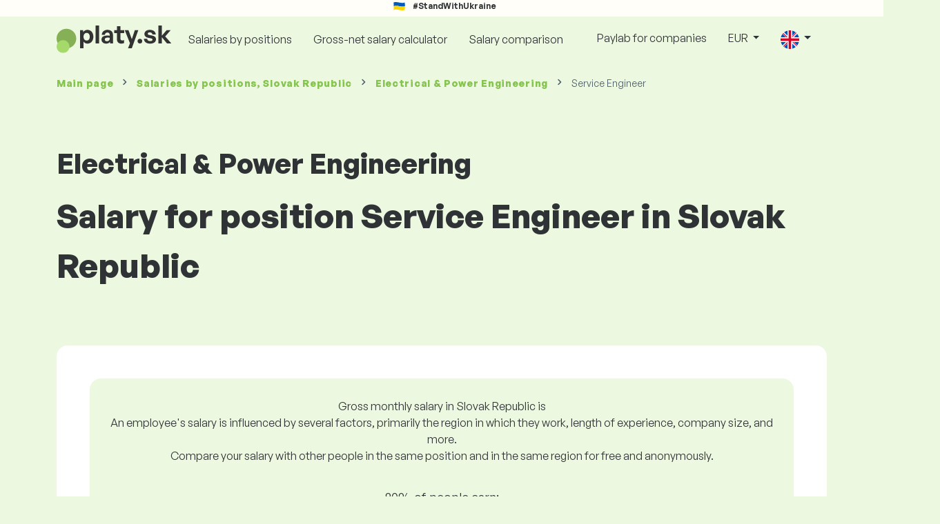

--- FILE ---
content_type: text/html; charset=UTF-8
request_url: https://www.platy.sk/en/salaryinfo/electrical-power-engineering/service-engineer
body_size: 11683
content:
<!doctype html>
<html lang="en" >

<head prefix="og: http://ogp.me/ns# fb: http://ogp.me/ns/fb# website: http://ogp.me/ns/website#">
    
                <meta name="facebook-domain-verification" content="el2wgdxmk4cy7s3k4ame3n5ghu7pr2">

    <!-- Google Tag Manager -->
    <script>(function(w,d,s,l,i){w[l]=w[l]||[];w[l].push({'gtm.start':
                new Date().getTime(),event:'gtm.js'});var f=d.getElementsByTagName(s)[0],
            j=d.createElement(s),dl=l!='dataLayer'?'&l='+l:'';j.async=true;j.src=
            'https://www.googletagmanager.com/gtm.js?id='+i+dl;f.parentNode.insertBefore(j,f);
        })(window,document,'script','dataLayer','GTM-WKN5');</script>
    <!-- End Google Tag Manager -->
    
    
    <meta charset="utf-8">
    <meta http-equiv="X-UA-Compatible" content="IE=edge">
    <meta name="viewport" content="width=device-width, initial-scale=1, shrink-to-fit=no">

            <link rel="preconnect" href="https://cdn.jsdelivr.net">
        <link rel="preconnect" href="https://fonts.googleapis.com">
        <link rel="preconnect" href="https://fonts.gstatic.com" crossorigin>
    
    
    
    
    <meta name="csrf-token" content="z8fh9BRDdRTTqxViRGhblcegzEGR2aePbJ6nkXe5">

    
    <link href="https://fonts.googleapis.com/css?family=Source+Sans+Pro:400,600,700&amp;subset=latin-ext"
          rel="stylesheet">
    <link rel="stylesheet" href="https://www.platy.sk/static/css/redesign.css?17679492471471F262">

            <link rel="stylesheet" href="https://fonts.googleapis.com/css2?family=Inter:wght@400;600;700&display=swap">
        <link rel="stylesheet" href="https://cdn.jsdelivr.net/npm/@almacareer/cookie-consent-manager@3/CookieConsentManager.min.css">
        <link rel="stylesheet" href="https://cdn.jsdelivr.net/npm/@almacareer/cookie-consent-manager@3/CookieConsentManagerThemes.min.css">
        <link rel="stylesheet" href="https://www.platy.sk/static/css/cookie-consent-colors.css?17679492471471F262">
    
    
    
            <link rel="canonical" href="https://www.platy.sk/en/salaryinfo/electrical-power-engineering/service-engineer"/>
    
    
    
                    <title>Salary Service Engineer - Slovak Republic</title>

    
    
    
    <meta name="description" content="Find out and compare the salary for Service Engineer (Electrical &amp; Power Engineering), Slovak Republic in the biggest public and regularly updated..." />

    
        <meta name="keywords" content="salaries, salary, wages, comparison of salaries, salary survey, salary chart" />
    
    
                    <link rel="shortcut icon" href="https://www.platy.sk/c/images/logo/1/favicon_2025.svg?langprefix=en&amp;17679492471471F262" type="image/x-icon" media="screen, print"/>
            
    
    
    <link rel="alternate" href="https://www.platy.sk/platy/elektrotechnika-a-energetika/servisny-inzinier" hreflang="x-default" />

    
                    <link rel="alternate" href="https://www.platy.sk/en/salaryinfo/electrical-power-engineering/service-engineer" hreflang="en" />
                            <link rel="alternate" href="https://www.platy.sk/platy/elektrotechnika-a-energetika/servisny-inzinier" hreflang="sk" />
                            <link rel="alternate" href="https://www.platy.sk/uk/zarplaty/energetika-ta-elektropostachannja/mekhan-k-tekhn-k-z-obslugovuvannja" hreflang="uk" />
            
    
    
    <meta property="og:title" content="Salary Service Engineer - Slovak Republic">
    <meta property="og:type" content="website">
    <meta property="og:url" content="https://www.platy.sk/en/salaryinfo/electrical-power-engineering/service-engineer?fwd_lang=0">
    <meta property="og:description" content="Find out and compare the salary for Service Engineer (Electrical &amp; Power Engineering), Slovak Republic in the biggest public and regularly updated..." />
    <meta property="og:image" content="https://www.platy.sk/static/images/og/main_sk.png?17679492471471F262">
    <meta property="og:site_name" content="Paylab - Salary survey, Compare salary, Salary data" />

    
    <script>
    function setCookie(key, value, expireMinutes) {
        var expires = new Date();
        expires.setTime(expires.getTime() + expireMinutes * 60 * 1000);
        document.cookie = key + '=' + value + ';expires=' + expires.toUTCString() + ';path=/';
    }

    function getCookie(key) {
        var keyValue = document.cookie.match('(^|;) ?' + key + '=([^;]*)(;|$)');
        return keyValue ? keyValue[2] : null;
    }
</script>


</head>
<body class=" "
      data-spy="scroll" data-target="#scroll_menu"
      data-offset="0" itemscope itemtype="https://schema.org/WebPage">
<script
    src="https://js.sentry-cdn.com/c6c1e78e976713f8f417a062ed0c7313.min.js"
    crossorigin="anonymous"
></script>

        <!-- Google Tag Manager (noscript) -->
    <noscript><iframe src="https://www.googletagmanager.com/ns.html?id=GTM-WKN5"
                      height="0" width="0" style="display:none;visibility:hidden"></iframe></noscript>
    <!-- End Google Tag Manager (noscript) -->
    
<div id="support_ukraine">
    <img src="https://www.platy.sk/static/images/icon/ukraine_flag.svg?17679492471471F262" alt="Support Ukraine">
    <span>#StandWithUkraine</span>
</div>

    
        <div class="container">
        <div class="row">
            <div class="d-none d-md-block col-md-12">
                <div style="text-align: center;">
                    <div class=""><ins data-revive-zoneid="232" data-revive-id="61bcfec77204245b2010a3028b42db01"></ins>
</div>
                </div>
            </div>
            <div class="col-12 d-md-none">
                <div style="text-align: center;">
                    <div class=""><ins data-revive-zoneid="234" data-revive-id="61bcfec77204245b2010a3028b42db01"></ins>
</div>
                </div>
            </div>
        </div>
    </div>
    

<nav class="navbar navbar-expand-lg d-print-none">
    <div class="container">
        <a itemprop="primaryImageOfPage" class="navbar-brand logo" href="https://www.platy.sk/en">
            <img src="https://www.platy.sk/c/images/logo/1/platy_sk.svg?langprefix=en&amp;17679492471471F262"
                 alt="logo Platy.sk">
        </a>
        <button class="navbar-toggler" type="button" data-bs-toggle="collapse" data-bs-target="#navbarTogglerId" aria-controls="navbarTogglerId" aria-expanded="false" aria-label="Toggle navigation">
            <span class="navbar-toggler-icon"></span>
        </button>

        <div class="collapse navbar-collapse" id="navbarTogglerId">
            
            <ul class="navbar-nav me-auto mb-2 mb-lg-0">
                
                                    <li class="nav-item">
                        <a id="menu_link_browse_salaries" class="nav-link" href="https://www.platy.sk/en/salaryinfo">Salaries by positions</a>
                    </li>
                
                
                                    <li class="nav-item">
                        <a id="menu_link_salary_calculator" class="nav-link" href="https://www.platy.sk/en/calculator">Gross-net salary calculator</a>
                    </li>
                
                <li class="nav-item"><a class="nav-link" id="top_menu_enter_survey" href="https://www.platy.sk/en/salary-survey-wizard">Salary comparison</a></li>
            </ul>

            
            <ul class="navbar-nav">
                                    
                    <li class="nav-item"><a class="nav-link" href="https://www.platy.sk/en/paylab">Paylab for companies</a></li>
                








                                    <li class="nav-item dropdown">
                        <a class="nav-link dropdown-toggle" href="#" role="button" id="navbarCurrencyDropdown" data-bs-toggle="dropdown" aria-expanded="false">
                            EUR
                        </a>

                        <div class="dropdown-menu" aria-labelledby="navbarCurrencyDropdown">
                                                            <a class="dropdown-item nav-link" href="https://www.platy.sk/en/salaryinfo/electrical-power-engineering/service-engineer?global_currency=EUR">
                                    EUR
                                </a>
                                                            <a class="dropdown-item nav-link" href="https://www.platy.sk/en/salaryinfo/electrical-power-engineering/service-engineer?global_currency=USD">
                                    USD
                                </a>
                                                    </div>
                    </li>
                
                
                                    <li class="nav-item dropdown">
                        <a class="nav-link dropdown-toggle" href="#" role="button" id="navbarLangDropdown" data-bs-toggle="dropdown" aria-expanded="false">
                            <img src="https://www.platy.sk/static/images/flags/gb.svg?17679492471471F262" class="lang-icon" alt="switch language">
                        </a>

                        <div class="dropdown-menu" aria-labelledby="navbarLangDropdown">
                                                            <a class="dropdown-item nav-link" href="https://www.platy.sk/en/salaryinfo/electrical-power-engineering/service-engineer">
                                    <img src="https://www.platy.sk/static/images/flags/gb.svg?17679492471471F262" class="lang-icon" alt="en flag">
                                    English
                                </a>
                                                            <a class="dropdown-item nav-link" href="https://www.platy.sk/platy/elektrotechnika-a-energetika/servisny-inzinier?res_lang=1">
                                    <img src="https://www.platy.sk/static/images/flags/sk.svg?17679492471471F262" class="lang-icon" alt="sk flag">
                                    Slovenský
                                </a>
                                                            <a class="dropdown-item nav-link" href="https://www.platy.sk/uk/zarplaty/energetika-ta-elektropostachannja/mekhan-k-tekhn-k-z-obslugovuvannja">
                                    <img src="https://www.platy.sk/static/images/flags/uk.svg?17679492471471F262" class="lang-icon" alt="uk flag">
                                    Українська
                                </a>
                                                    </div>
                    </li>
                
                                </ul>
        </div>
    </div>
</nav>

    <div class="fixed-signup-button text-center d-lg-none d-print-none">
        <div class="container">
            <div class="row">
                <div class="col-12 col-md-4 mx-auto">
                                        <a id="bottom_link_compare_your_salary" href="https://www.platy.sk/en/salary-survey-wizard/steps/1/81c18" class="btn btn-primary btn-block">Compare your salary </a>
                                    </div>
            </div>
        </div>
    </div>


    <div class="container">
        <div class="row d-none d-print-block">
            <div class="col-3 offset-2" style="height: 150px; background: none;">
                <img src="https://www.platy.sk/c/images/logo/1/platy_sk.svg?langprefix=en&amp;17679492471471F262" style="width: 100px; background-color: #ffffff;" alt="logo">
            </div>
        </div>
    </div>

<div class="clearfix"></div>


 

<div class="container">
    <nav id="breadcrumb" aria-label="breadcrumb">
        <ol class="breadcrumb d-none d-md-flex ">
                            <li class="breadcrumb-item"><a href="https://www.platy.sk/en">Main page</a></li>
            
                                                <li class="breadcrumb-item"><a href="https://www.platy.sk/en/salaryinfo">Salaries <span>by positions</span>, Slovak Republic</a></li>
                                    <li class="breadcrumb-item"><a href="https://www.platy.sk/en/salaryinfo/electrical-power-engineering">Electrical & Power Engineering</a></li>
                            
                            <li class="breadcrumb-item active" aria-current="page">Service Engineer</li>
                    </ol>
        <ol class="breadcrumb d-flex d-md-none ">
            
                            <li class="breadcrumb-item breadcrumb-back-sign"><a href="https://www.platy.sk/en/salaryinfo/electrical-power-engineering">Back to <b>Electrical & Power Engineering</b></a></li>
                    </ol>
    </nav>
</div>


<div itemprop="mainContentOfPage">
        <div class="container main">
        <div class="category-heading">
            <h2>Electrical & Power Engineering</h2>
            <h1>Salary for position Service Engineer in Slovak Republic</h1>
        </div>

        <div class="box-lightest mb-4">
            <div class="row">
                <div class="col">
                                            <div class="landing-page-top-block category-landing-page box-b2c">
                            <div
                                class="text-center mt-1">Gross monthly salary in Slovak Republic is</div>
                            <div class="text-center">An employee's salary is influenced by several factors, primarily the region in which they work, length of experience, company size, and more. <br>
Compare your salary with other people in the same position and in the same region for free and anonymously.</div>

                            <div class="row">
    <div class="col-12 position-relative simple-range-chart">
        
        <div class="range-chart-top">
            <div class="range-chart-text">80% of people earn:</div>
            <div class="range-chart-values">1,719 - 3,294 EUR</div>
        </div>

        
        <div class="range-chart-canvas w-100 position-relative" style="height: 82px;">
            <div class="range-chart-bar"></div>
            <div class="range-chart-canvas-line" style="left: 10%;"></div>
            <div class="range-chart-canvas-line" style="left: 90%;"></div>
        </div>

        <div class="d-flex align-self-stretch justify-content-between my-3">
            <div class="text-start"><span>10% earn less lthan</span>
                <span class="value text-nowrap" data-monthly-value="1719" data-skip-yearly="" data-currency="EUR" data-precision="0" data-shorten="" ><b>1,719 EUR</b></span>
            </div>
            <div class="text-end"><span>10% earns more than</span>
                <span class="value text-nowrap" data-monthly-value="3294" data-skip-yearly="" data-currency="EUR" data-precision="0" data-shorten="" ><b>3,294 EUR</b></span>
            </div>
        </div>
    </div>
</div>

                            <div class="row d-none d-md-block">
                                <div class="col-12 text-center">
                                    <a href="https://www.platy.sk/en/salary-survey-wizard/steps/1/81c18" id="position_detail_enter_survey"
                                       class="btn btn-primary">Compare your salary with others</a>
                                </div>
                            </div>

                            <hr>

                            <div class="row text-start">
                                <div class="col-12 mt-2 mt-lg-4">
                                    <div class="mb-4">
                                        <a class="mb-4" data-bs-toggle="collapse" href="#collapseExplanation"
                                           role="button"
                                           aria-expanded="false" aria-controls="collapseExplanation">
                                            What does the data in the graph mean?
                                        </a>
                                    </div>
                                    <div class="collapse" id="collapseExplanation">
                                        Salaries in the survey are expressed in gross.<br>
<br>
Based on the Platy.sk salary survey, 80% of people on the Service Engineer position in the Slovak Republic earn between <b><span class="text-nowrap">1,719 EUR</span></b> and <b><span class="text-nowrap">3,294 EUR</span></b> monthly gross.<br>
<br>
10% of employees earn less than <b><span class="text-nowrap">1,719 EUR</span></b> and 10% of people earn more than <b><span class="text-nowrap">3,294 EUR</span></b>.<br>
<br>
The survey is based on data from employees, cleaned of extreme and duplicate values. By taking a free, anonymous survey, you will get a more accurate salary comparison with other people working in the same position as you.
                                    </div>
                                </div>
                                <div class="col-12 d-block d-md-none">
                                    <a href="https://www.platy.sk/en/salary-survey-wizard/steps/1/81c18" id="position_detail_enter_survey_mobile"
                                       class="">Compare your salary with others</a>
                                </div>
                            </div>
                        </div>
                    
                    <div class="share-btn-category mt-4">
    <div class="row justify-content-center mx-2">

        
        <div class="col-6 col-lg-auto px-2 px-lg-1">
            <a id="fb-share-cat" class="btn share-btn share-btn-facebook"
               href="https://www.facebook.com/sharer/sharer.php?u=https://www.platy.sk/en/salaryinfo/electrical-power-engineering/service-engineer"
               title="Share on Facebook">
                <img src="https://www.platy.sk/static/images/icons/facebook.svg?17679492471471F262" alt="FB icon">
                <span class="share-btn-text">Share</span>
            </a>
        </div>

        
        <div class="col-6 col-lg-auto px-2 px-lg-1">
            <a id="tw-share-cat" class="btn share-btn share-btn-twitter"
               href="https://twitter.com/share?url=https://www.platy.sk/en/salaryinfo/electrical-power-engineering/service-engineer"
               title="Share on Twitter">
                <img src="https://www.platy.sk/static/images/icons/x.svg?17679492471471F262" alt="X icon">
                <span class="share-btn-text">Tweet</span>
            </a>
        </div>

        
        <div class="col-6 col-lg-auto px-2 px-lg-1">
            <a id="li-share-cat" class="btn share-btn share-btn-linkedin"
               href="https://www.linkedin.com/shareArticle?mini=true&url=https://www.platy.sk/en/salaryinfo/electrical-power-engineering/service-engineer"
               title="Share on LinkedIn">
                <img src="https://www.platy.sk/static/images/icons/linkedin.svg?17679492471471F262" alt="LinkedIn icon">
                <span class="share-btn-text">Share</span>
            </a>
        </div>

        
        <div class="col-6 col-lg-auto px-2 px-lg-1">
            <a id="pi-share-cat" class="btn share-btn share-btn-pinterest"
                href="https://www.pinterest.com/pin/create/button/?url=https://www.platy.sk/en/salaryinfo/electrical-power-engineering/service-engineer"
                title="Share on Pinterest">
                <img src="https://www.platy.sk/static/images/icons/pinterest.svg?17679492471471F262" alt="Pinterest icon">
                <span class="share-btn-text">Save</span>
            </a>
        </div>

        
        <div class="col-12 col-lg-auto px-2 px-lg-1">
            <a id="grey-share-cat" class="btn share-btn share-btn-link"
                href="#"
                title="Get chart link"
                onclick="navigator.clipboard.writeText('https://www.platy.sk/en/salaryinfo/electrical-power-engineering/service-engineer').then(function() {
                    alert('The URL has been copied successfully, you can use it.');
                }, function() {
                    alert('The link could not be copied, please try again.');
                });">
                <img src="https://www.platy.sk/static/images/icons/share.svg?17679492471471F262" alt="Share icon">
                <span class="share-btn-text">Get link</span>
            </a>
        </div>
    </div>
</div>

<script>
    (function(){
        let shareButtons = document.querySelectorAll(".share-btn");

        if (shareButtons) {
            [].forEach.call(shareButtons, function(button) {
                button.addEventListener("click", function(event) {
                    let width = 650,
                        height = 450;

                    event.preventDefault();
                    if (this.id !== 'grey-share-cat') {
                        window.open(this.href, 'Share Dialog', 'menubar=no,toolbar=no,resizable=yes,scrollbars=yes,width=' + width + ',height=' + height + ',top=' + (screen.height / 2 - height / 2) + ',left=' + (screen.width / 2 - width / 2));
                    }
                });
            });
        }
    })();
</script>

                </div>
            </div>
        </div>

                    <div class="box-lightest mb-4">
                <div class="row">
                    <div class="col-12 job-description">
                        <h2>What kind of work does Service Engineer typically do</h2>

                        <ul class="green-squared-bullets"><li>Mounting, dismantling and powering up machinery and equipment.</li><li>Providing repairs and maintenance of machinery and equipment.</li><li>Providing employee trainings on the use of machinery and equipment.</li><li>Completing technical reports.</li><li>Providing technical support to internal and external customers.</li></ul>

                    </div>
                </div>
            </div>
        
                    <div class="box-b2b mb-4">
    <div class="row">
        <div class="col-12 mb-3">
            <h3>For companies – be confident when making decisions about salaries</h3>
            Set the salaries of your employees fairly. A detailed salary report will help you to do this. You will always have relevant salary data to hand.
        </div>
        <div class="col-12">
            <a id="position_try_salary_tool_button" class="btn btn-info" href="https://www.platy.sk/en/paylab">Try the Salary Tool for free</a>
        </div>
    </div>
</div>
        
        <section id="career_tree_block" >

        <div class="row m-0">
            <div class="col-12">
                                    <h2>The most common career path of an employee</h2>
                    <p>The graphic shows how employees most often progress in their careers. Click on the name of the position to get to its detail with salary data.</p>
                            </div>
        </div>

        <div class="loader" style="width: 7%; height: auto;">
            <img src="https://www.platy.sk/static/images/loader.svg?17679492471471F262">
        </div>

        <div class="career_tree_content" style="display:none;">
            <div id="career_tree_legend" class="col-12">
                <div><span class="color-rectangle most-usual"></span>Most usually (>15%)</div>
                <div><span class="color-rectangle not-usual"></span>Uncommon (5-15%)</div>
                <div><span class="color-rectangle rare"></span>Rare (<5%)</div>
            </div>
            <div style="display:flex;flex-direction:column">
                <div id="career_tree" style="width:800px; height:600px;" class="d-none d-lg-block mx-auto"></div>
                <div id="career_tree_small" style="width:400px; height:300px;" class="d-block d-lg-none mx-auto"></div>
            </div>
        </div>
</section>


        <div class="box-lightest mb-4">
            <div class="row">
                <div class="col">
                    <h2 class="position-lp">Position Service Engineer in the labour market</h2>
                </div>
            </div>

            <div class="row row-cols-1 row-cols-lg-3">
                <div class="col mb-3">
                    <div class="box-b2c h-100 text-center">
                        <p class="box-text">In the salary ranking, <br> the job position takes
</p>

<div class="green-figures">
    171. place
</div>
                    </div>
                </div>

                <div class="col mb-3">
                    <div class="box-b2c h-100 text-center">
                        <p class="box-text">Women representation in position</p>

<div class="green-figures">
    0%
</div>
                    </div>
                </div>

                <div class="col mb-3">
                    <div class="box-b2c h-100 text-center">
                        <p class="box-text">Average age of respondent by position <br>
</p>

<div class="green-figures">
     37 
</div>
                    </div>
                </div>
            </div>

            
            <div class="row">
                <div class="col-12">
                    <div class="position-ranking">
                        
                        
                            
                                                            <div class="left-position">
                            
                            
                                
                                <div class="position-item ">
                                    <div class="">
                                        <p class="position-number">678. place</p>
                                        <div class="position-and-sector">
                                            <p class="name-of-position">Cleaner</p>
                                            <p class="industry-sector">General labour</p>
                                        </div>
                                        <div class="salary-icon"><img
                                                src="https://www.platy.sk/static/images/salary_group_1.svg?17679492471471F262"
                                                alt="Salary group 1">
                                        </div>
                                        <p class="amount-of-salary">915 - 1,207 EUR</p>
                                    </div>
                                </div>

                            
                                                            </div>
                                                    
                            
                                                            <div class="middle-positions">
                                                            
                            
                                
                                <div class="position-item ">
                                    <div class="">
                                        <p class="position-number">172. place</p>
                                        <div class="position-and-sector">
                                            <p class="name-of-position">E-Commerce Manager</p>
                                            <p class="industry-sector">Commerce</p>
                                        </div>
                                        <div class="salary-icon"><img
                                                src="https://www.platy.sk/static/images/salary_group_2.svg?17679492471471F262"
                                                alt="Salary group 2">
                                        </div>
                                        <p class="amount-of-salary">1,445 - 3,635 EUR</p>
                                    </div>
                                </div>

                            
                                                    
                            
                            
                            
                                
                                <div class="position-item  next-position">
                                    <div class="">
                                        <p class="position-number">171. place</p>
                                        <div class="position-and-sector">
                                            <p class="name-of-position">Service Engineer</p>
                                            <p class="industry-sector">Electrical &amp; Power Engineering</p>
                                        </div>
                                        <div class="salary-icon"><img
                                                src="https://www.platy.sk/static/images/salary_group_2.svg?17679492471471F262"
                                                alt="Salary group 2">
                                        </div>
                                        <p class="amount-of-salary">1,719 - 3,294 EUR</p>
                                    </div>
                                </div>

                            
                                                    
                            
                            
                            
                                
                                <div class="position-item  next-position">
                                    <div class="">
                                        <p class="position-number">170. place</p>
                                        <div class="position-and-sector">
                                            <p class="name-of-position">Product Marketing Manager</p>
                                            <p class="industry-sector">Commerce</p>
                                        </div>
                                        <div class="salary-icon"><img
                                                src="https://www.platy.sk/static/images/salary_group_2.svg?17679492471471F262"
                                                alt="Salary group 2">
                                        </div>
                                        <p class="amount-of-salary">1,533 - 3,534 EUR</p>
                                    </div>
                                </div>

                            
                                                            </div>
                                                    
                            
                                                            <div class="right-position">
                                                            
                            
                                
                                <div class="position-item ">
                                    <div class="">
                                        <p class="position-number">1. place</p>
                                        <div class="position-and-sector">
                                            <p class="name-of-position">Development Director</p>
                                            <p class="industry-sector">Top Management</p>
                                        </div>
                                        <div class="salary-icon"><img
                                                src="https://www.platy.sk/static/images/salary_group_3.svg?17679492471471F262"
                                                alt="Salary group 3">
                                        </div>
                                        <p class="amount-of-salary">3,521 - 13,438 EUR</p>
                                    </div>
                                </div>

                            
                                                            </div>
                                                                        </div>
                </div>
            </div>

            <div class="row">
                <div class="col-8 col-lg-5 d-none d-md-block mx-auto" style="position: relative;">
                    <div class="make-comparison-highlight-block text-center">
                        <h4>Is this salary range too huge?</h4>
                        <p>You can find out the average salary in your region by filling out a short questionnaire</p>
                        <a href="https://www.platy.sk/en/salary-survey-wizard/steps/1/81c18"
                           class="btn btn-secondary"
                           id="position_detail_ranking_enter_survey">Compare your salary with others</a>
                    </div>
                </div>
            </div>
        </div>

                    <div class="box-lightest mb-3">
                <div class="row">
                    <div class="col-12">
                        <h3><b>Job offers</b> suitable for your position:</h3>
                        <p>Find better salary conditions or financial and non-financial benefits for yourself.</p>
                        <a class="btn btn-primary"
                           href="https://www.profesia.sk/en/work/"
                           target="_blank">Check job offers</a>
                    </div>
                </div>
            </div>
        
                    <div class="row justify-content-center mb-5 mt-5">
                <div class="col-12 text-center">
                    <h3>Get detailed information on salaries in your country</h3>
                </div>

                
                <div class="col-12 col-md-4 mt-0 mb-5">
                    <div class="card pricelist-card h-100">
                        <div class="card-header">
                            <div class="card-subtitle">
                                Salaries from employees
                            </div>
                            <div class="package-name">
                                Solo
                            </div>
                            <div class="package-highlights">
                                1 job for a year
                            </div>
                        </div>
                        <div class="card-body">
                            <div class="package-price">
                                99.00 EUR*
                            </div>
                                                        <div class="package-users">
                                Access for 1 user
                            </div>
                            <div class="package-usage">
                                Ideal for a one-time analysis of a specific job position.
                            </div>
                        </div>
                        <div class="card-footer">
                            <div class="package-contains">
                                <div class="intro">
                                    What does a salary report contain?
                                </div>

                                <ul class="spaced-list painted-blue"><li>Salary for the position by region, education, experience, company size, age</li><li>Distribution of respondents into wage bands</li><li>Salary range from 1st to 9th decile</li><li>A breakdown of all monitored non-financial benefits</li><li>Analysis of financial benefits</li></ul>
                            </div>

                            <a id="paylab_employee_prices_order_report"
                               href="https://www.platy.sk/en/cart/pro/choice?cat_pos=81c5"
                               class="btn btn-primary w-100">Order now</a>
                            <div class="text-center">
                                <a id="paylab_employee_prices_show_report"
                                   href="https://www.platy.sk/en/report/professional/demo/pdf" class="arrow-link"
                                   target="_blank">Show the sample report</a>
                            </div>
                        </div>
                    </div>
                </div>
            </div>
        
        <ins data-revive-zoneid="239" data-revive-id="61bcfec77204245b2010a3028b42db01"></ins>

                    <div class="box-lightest mb-4">
                <h2 class="h5 mt-0">Frequently asked Questions</h2>
                <p>Frequently asked questions and answers about the salary for the position Service Engineer.</p>

                <div class="col-lg-12 accordion" id="positionLPFaqAccordion">
                    <div class="accordion-item">
            <h4 class="accordion-header" id="heading1">
                <button class="w-100 accordion-button collapsed text-start" type="button" data-bs-toggle="collapse" data-bs-target="#collapse1" aria-expanded="false" aria-controls="collapse1">
                    What is the salary or how much is earned at the position of Service Engineer in country Slovak Republic?
                </button>
            </h4>

            <div id="collapse1" class="accordion-collapse collapse" data-bs-parent="#methodologyAccordion">
                <div class="accordion-body">
                    The total gross salary for the position Service Engineer ranges between 1,566 EUR and 4,813 EUR per month. For an accurate comparison, we recommend checking your salary through the questionnaire on Platy.sk to get a more precise view of the salary, considering the region where you work.
                </div>
            </div>
        </div>
                    <div class="accordion-item">
            <h4 class="accordion-header" id="heading2">
                <button class="w-100 accordion-button collapsed text-start" type="button" data-bs-toggle="collapse" data-bs-target="#collapse2" aria-expanded="false" aria-controls="collapse2">
                    What are the highest salaries for the position Service Engineer?
                </button>
            </h4>

            <div id="collapse2" class="accordion-collapse collapse" data-bs-parent="#methodologyAccordion">
                <div class="accordion-body">
                    The highest-earning employees in the position Service Engineer have a total gross salary of at least 3,294 EUR per month.
                </div>
            </div>
        </div>
                    <div class="accordion-item">
            <h4 class="accordion-header" id="heading3">
                <button class="w-100 accordion-button collapsed text-start" type="button" data-bs-toggle="collapse" data-bs-target="#collapse3" aria-expanded="false" aria-controls="collapse3">
                    How much will I earn as Service Engineer?
                </button>
            </h4>

            <div id="collapse3" class="accordion-collapse collapse" data-bs-parent="#methodologyAccordion">
                <div class="accordion-body">
                    10% of the highest-earning employees in this position have a total gross salary higher than 3,294 EUR per month, and 10% of the lowest-earning employees in this position have a total gross salary lower than 1,719 EUR per month.
By participating in our salary survey, you will get an accurate comparison of your salary with the market average, considering the region where you work.
                </div>
            </div>
        </div>
                    <div class="accordion-item">
            <h4 class="accordion-header" id="heading4">
                <button class="w-100 accordion-button collapsed text-start" type="button" data-bs-toggle="collapse" data-bs-target="#collapse4" aria-expanded="false" aria-controls="collapse4">
                    What salary should I expect in the position Service Engineer after 5 years of experience?
                </button>
            </h4>

            <div id="collapse4" class="accordion-collapse collapse" data-bs-parent="#methodologyAccordion">
                <div class="accordion-body">
                    After working for 5 years, the position Service Engineer earns 2,577 EUR per month gross.
                </div>
            </div>
        </div>
                    <div class="accordion-item">
            <h4 class="accordion-header" id="heading5">
                <button class="w-100 accordion-button collapsed text-start" type="button" data-bs-toggle="collapse" data-bs-target="#collapse5" aria-expanded="false" aria-controls="collapse5">
                    How to negotiate a better salary?
                </button>
            </h4>

            <div id="collapse5" class="accordion-collapse collapse" data-bs-parent="#methodologyAccordion">
                <div class="accordion-body">
                    You need to be well prepared for salary negotiations. During salary negotiation, we recommend focusing on the following aspects:<br>
<ul> <li>find out the current market value of the position – on Platy.sk you can check it for free and anonymously</li> <li>highlight your experience and achievements – it is good to time the salary discussion well</li> <li>expanded responsibilities – if you work beyond your role and assigned duties</li> <li>prepare alternatives – if a salary increase is not possible, there are other options (bonuses, extra vacation, etc.)</li> </ul>
                </div>
            </div>
        </div>
                    <div class="accordion-item">
            <h4 class="accordion-header" id="heading6">
                <button class="w-100 accordion-button collapsed text-start" type="button" data-bs-toggle="collapse" data-bs-target="#collapse6" aria-expanded="false" aria-controls="collapse6">
                    What data do you use when calculating the salary?
                </button>
            </h4>

            <div id="collapse6" class="accordion-collapse collapse" data-bs-parent="#methodologyAccordion">
                <div class="accordion-body">
                    The salary data comes from a pay survey where everyone can anonymously compare their salary with other employees working in the same position. We clean and process this data according to our methodology. For the position Service Engineer, we currently have 74 verified respondents collected.
                </div>
            </div>
        </div>
    </div>
            </div>
            </div>

    <div class="modal" id="sorryNoIeModal" tabindex="-1" role="dialog">
    <div class="modal-dialog no-ie-box" role="document">
        <div class="modal-content">
            <div class="modal-body text-center m-2">

                <img src="https://www.platy.sk/static/images/icons/warning_icon.svg?17679492471471F262" style="height: 148px;" class="m-3">

                <h4>Please download a supported browser to use Platy.sk</h4>

                <div class="modal-text"><p>We built Platy.sk using the latest techniques and technologies. This makes Platy.sk faster and easier to use. Unfortunately, your browser doesn’t support those technologies.</p>
<br>
<p>Download one of these great browsers:</p></div>
                <div class="col-10 row my-5 mx-auto">
                    <div class="col browser-info">
                        <div>
                            <img src="https://www.platy.sk/static/images/icons/Google_Chrome_icon.png?17679492471471F262" alt="Chrome icon">
                        </div>
                        <div class="version">
                            <b>Google Chrome</b><br>
Version 50+
                        </div>
                    </div>
                    <div class="col browser-info separated">
                        <div>
                            <img src="https://www.platy.sk/static/images/icons/Firefox_icon.png?17679492471471F262" alt="Firefox icon">
                        </div>
                        <div class="version">
                            <b>Mozilla Firefox</b><br>
Version 50+
                        </div>
                    </div>
                    <div class="col browser-info separated">
                        <div>
                            <img src="https://www.platy.sk/static/images/icons/Safari_icon.png?17679492471471F262" alt="Safari icon">
                        </div>
                        <div class="version">
                            <b>Apple Safari</b><br>
Version 6+
                        </div>
                    </div>
                    <div class="col browser-info separated">
                        <div>
                            <img src="https://www.platy.sk/static/images/icons/Opera_icon.png?17679492471471F262" alt="Opera icon">
                        </div>
                        <div class="version">
                            <b>Opera</b><br>
Version 50+
                        </div>
                    </div>
                </div>
                <div class="row">
                    <div class="col disclaimer text-center">
                        Have you updated your browser and still have a problem? Please <a href="mailto:support@profesia.sk">contact us </a>.
                    </div>
                </div>
            </div>
        </div>
    </div>
</div>

</div>


<!--  FOOTER  -->
<footer class="paylab-footer d-print-none">
    <div class="container">
        <div class="row">
            <div class="col-12 col-lg">
                <p class="headline">Comparing your salary</p>
                <ul>
                                            <li>
                            <a href="https://www.platy.sk/en/salaries-in-country">Salaries in Slovak Republic</a>
                        </li>
                    
                                            <li><a href="https://www.platy.sk/en/partner/region-list">Salaries in regions of Slovakia</a></li>
                    
                    
                                            <li>
                            <a href="https://www.paylab.com/global/countries"
                               target="_blank">Salaries in other countries</a></li>
                    
                    <li>
                        <a href="https://www.platy.sk/en/millionaire">Millionaire calculator</a>
                    </li>

                                            <li><a href="https://www.platy.sk/en/calculator">Gross-net salary calculator</a></li>
                    
                                                                        <li><a href="https://www.platy.sk/en/top-salaries/rankings">TOP salaries</a></li>
                                                            </ul>
            </div>
            <div class="col-12 col-lg">
                <p class="headline">Documents</p>
                <ul>
                                            <li><a href="https://www.platy.sk/en/tos">Product terms for clients</a></li>
                    
                                            <li><a  id="footer_link_methodology" href="https://www.platy.sk/en/methodology">How Platy.sk works?</a></li>
                    
                    
                                            <li>
                            <a href="https://www.paylab.com/global/aboutus" target="_blank">About us</a>
                        </li>
                                    </ul>
            </div>

                            <div class="col-12 col-lg">
                    <p class="headline">Companies</p>
                    <ul>
                                                    <li><a href="https://www.platy.sk/en/paylab/gender-pay-gap">Gender Pay Gap</a></li>
                        
                                                    <li><a href="https://www.paylab.com/salary-report" target="_blank">Salary report Pro worldwide</a></li>
                        
                                                    <li><a href="https://www.platy.sk/en/paylab">Paylab for companies</a></li>
                        
                        
                        <li>
                                                            <a href="https://www.paylab.com/paylab-api" target="_blank">Paylab API</a>
                                                    </li>
                    </ul>
                </div>
                        <div class="col-12 col-lg">
                <p class="headline">Follow us</p>
                <ul>
                    <li><a href="https://www.platy.sk/en/contact">Contact</a></li>
                                            <li><a href="https://www.facebook.com/platysk/"
                               target="_blank">Facebook</a>
                        </li>
                    
                    
                    
                                            <li><a href="https://www.linkedin.com/company/18029653/"
                               target="_blank">Linkedin</a>
                        </li>
                    
                                    </ul>
            </div>
        </div>

        <div class="row">
            <hr class="footer-divider mb-3">
        </div>

        <div class="row justify-content-between">
            <div class="col-12 col-lg d-flex justify-content-center justify-content-lg-start align-items-center">
                                    <a href="https://www.almacareer.com/sk" class="powered-by-logo">
                        <img src="https://www.platy.sk/c/images/logo/1/AC_Secondary_RGB_Gray_Transparent.svg?langprefix=en&amp;17679492471471F262" alt="partner logo"></a>
                            </div>

            <div class="col-12 col-lg-8 d-flex mt-3 mt-lg-0 align-items-center" style="word-wrap: break-word;">
                <div class="row justify-content-evenly w-100">
                    <div class="col-12 col-lg text-start text-lg-center">
                                                    <a href="https://www.platy.sk/en/tos">Product terms for clients</a>
                                            </div>

                                            <div class="col-12 col-lg mt-4 mt-lg-0 text-start text-lg-center">
                                                            <a href="https://www.platy.sk/en/privacy_and_cookies">Personal data protection</a>
                                                    </div>
                    
                    <div class="col-12 col-lg mt-4 mt-lg-0 text-start text-lg-center">
                                                    <a href="#" data-cc="show-preferencesModal">Cookie settings</a>
                                            </div>
                </div>
            </div>

            <div class="col-12 col-lg d-flex justify-content-center justify-content-lg-end mt-3 mt-lg-0 align-items-center" style="gap: 16px;">
                                    <a href="https://www.facebook.com/platysk/"
                        target="_blank"><img src="https://www.platy.sk/static/images/icon/facebook_icon.svg?17679492471471F262" alt="Facebook"></a>
                                                    <a href="https://www.linkedin.com/company/18029653/"
                       target="_blank"><img src="https://www.platy.sk/static/images/icon/linkedin_icon.svg?17679492471471F262" alt="LinkedIn"></a>
                            </div>
        </div>

        <div class="row mt-4">
            <div class="col text-center">
                <p class="copyright">© 1997-2026 Alma Career Slovakia, s. r. o.. All rights reserved! <br>
PAYLAB is a member of the <a href="http://www.almamedia.com/" target="_BLANK">Alma Media</a> group.
</p>
            </div>
        </div>
    </div>
</footer>

    




<script src="https://www.platy.sk/static/js/app.js?17679492471471F262" defer></script>


    <script src="https://www.platy.sk/static/js/treeviz.js?17679492471471F262" defer></script>
    
    <script>
        let viewBoxWidth = 800;
        let viewBoxHeight = 600;

        function domReady () {
            let traverseNodes = function (idToFind, nodeToCheck) {
                let foundItem = null;

                if (idToFind === nodeToCheck.id) {
                    foundItem = nodeToCheck;
                } else {
                    nodeToCheck.children.forEach(function (item) {
                        if (item.id === idToFind) {
                            foundItem = item;
                        }
                    });
                }

                if (foundItem !== null) {
                    if (!foundItem.children && !foundItem._children) {
                        return false;
                    }

                    if (foundItem.children) {
                        foundItem._children = foundItem.children;
                        foundItem.children = null;
                    } else {
                        foundItem.children = foundItem._children;
                        foundItem._children = null;
                    }
                    return true;
                }
                return false;
            }

            // let toggleNode = function (node) {
            //     if (traverseNodes(node.data.id, originalData)) {
            //         myTree.refresh(originalData);
            //     }
            // };

            let isMobile = $("#career_tree").css('display') == 'none';

            let myTree = null;

            $.ajaxSetup({
                headers: {
                    'X-CSRF-TOKEN': $('meta[name="csrf-token"]').attr('content')
                }
            });

            $.ajax({
                url: "https://www.platy.sk/en/ajax/get-career-tree-data",
                method: 'post',
                dataType: 'json',
                data: {
                    cat_pos: '81c18',
                    region_id: '9',
                    
                },
                success: function (result) {

                    $('.loader').hide();

                    if(typeof result.size !== "undefined" && result.size > 0) {
                        let careerTreeHeight = 800;

                        if (result.size < 5) {
                            careerTreeHeight = 600;
                        } else if (result.size > 9) {
                            careerTreeHeight = 1200;
                        }

                        $('#career_tree').css('height', careerTreeHeight);
                        $('#career_tree_small').css('height', careerTreeHeight/2);

                        $('div.career_tree_content').show();

                        myTree = Treeviz.create({
                            htmlId: isMobile ? 'career_tree_small' : 'career_tree',
                            idKey: "id",
                            hasFlatData: false,
                            relationnalField: "children",
                            hasPan: false,
                            hasZoom: false,
                            nodeWidth: isMobile ? 100 : 220,
                            nodeHeight: isMobile ? 60 : 90,
                            mainAxisNodeSpacing: "auto",
                            isHorizontal: true,
                            renderNode: function (node) {
                                let result = "<div class='position-block'><div class='name'><a href='" + node.data.href + "' class='link'>"
                                    + node.data.name +
                                    "</a></div><div class='category'>" + node.data.category + "</div>";

                                if (node.data.salary) {
                                    result = result + "<div class='salary'>" + node.data.salary + "</div></div>";
                                } else {
                                    result = result + "</div>";
                                }

                                return result;
                            },
                            linkWidth: (nodeData) => {
                                let fixWidth = isMobile ? 1 : 2;
                                if (nodeData.qty < 5) {
                                    return 5 * fixWidth;
                                } else if (nodeData.qty > 15) {
                                    return 10 * fixWidth;
                                } else {
                                    return 7 * fixWidth;
                                }
                            },
                            linkColor: (nodeData) => {
                                if (nodeData.qty < 5) {
                                    return 'rgba(144,201,31, 0.2)';
                                } else if (nodeData.qty > 15) {
                                    return 'rgba(144,201,31, 1)';
                                } else {
                                    return 'rgba(144,201,31, 0.6)';
                                }
                            },
                        });

                        window.addEventListener('resize', myTree.refresh(result.data));

                        // $('#career_tree svg')
                        //     .attr("viewBox", "0 0 " + viewBoxWidth + " " + viewBoxHeight)
                        //     .attr("preserveAspectRatio", "xMinYMin meet");
                    } else {
                        $('section#career_tree_block').hide();
                    }
                },
                error: function() {
                    $('section#career_tree_block').hide();
                }
            });
            if (jQuery().validator) {
                jQuery.extend(jQuery.validator.messages, {
                    required: "This field is required",
                    email: "Invalid email address.",
                });
            }
        }
    </script>
    <script>
        if (navigator.userAgent.match(/msie/i) || navigator.userAgent.match(/trident/i)){
            $('#sorryNoIeModal').modal({
                backdrop: 'static',
                keyboard: false
            });
        }
    </script>

<script>
    

    function redirectToUrl() {
        const select = document.getElementById("footer_switch_lang");
        const selectedOption = select.options[select.selectedIndex];
        const url = selectedOption.getAttribute("data-href");

        if (url) {
            window.location.href = url;
        }
    }

    function addLanguageSwitch() {
        if (document.getElementById("footer_switch_lang")) {
            new TomSelect("#footer_switch_lang", {
                create: false,
                maxOptions: null,
                onChange: function(values) {
                    redirectToUrl();
                }
            });
        }
    }

    // Mozilla, Opera, Webkit
    if ( document.addEventListener ) {
        document.addEventListener( "DOMContentLoaded", function(){
            document.removeEventListener( "DOMContentLoaded", arguments.callee, false);
            if (typeof domReady !== 'undefined') {
                domReady();
            }
            addLanguageSwitch();
        }, false );

        // If IE event model is used
    } else if ( document.attachEvent ) {
        // ensure firing before onload
        document.attachEvent("onreadystatechange", function(){
            if ( document.readyState === "complete" ) {
                document.detachEvent( "onreadystatechange", arguments.callee );
                if (typeof domReady !== 'undefined') {
                    domReady();
                }
                addLanguageSwitch();
                setTimeout(function() {
                    new bootstrap.Modal($('#ukraineSituationModal')).show();
                }, 5000);
            }
        });
    }
</script>

    <script defer src="https://cdn.jsdelivr.net/npm/@almacareer/cookie-consent-manager@3/init.js"></script>
    <script>
        window.addEventListener('DOMContentLoaded', function () {
            initCookieConsentManager('Platy.sk', {
                autodetectLang: true,
                defaultLang: 'en',
            });
        });
    </script>

</body>
</html>


--- FILE ---
content_type: image/svg+xml
request_url: https://www.platy.sk/c/images/logo/1/platy_sk.svg?langprefix=en&17679492471471F262
body_size: 3007
content:
<svg width="551" height="133" viewBox="0 0 551 133" fill="none" xmlns="http://www.w3.org/2000/svg">
<g clip-path="url(#clip0_19866_2550)">
<ellipse cx="47.1596" cy="62.9995" rx="47.1596" ry="47.2209" fill="#85B056"/>
<ellipse cx="31.026" cy="101.522" rx="31.026" ry="31.0664" fill="#A5DA6A"/>
<path d="M505.273 86.16H488.593V0H505.273V49.2L528.673 22.08H547.873L521.353 52.8L550.993 86.16H529.753L505.273 56.4V86.16Z" fill="#333333"/>
<path d="M477.205 65.6399C477.205 79.0799 467.005 87.3599 448.765 87.3599C430.525 87.3599 420.325 78.5999 419.005 64.3199H434.965C435.085 70.9199 440.725 75.1199 449.005 75.1199C455.485 75.1199 460.405 73.0799 460.405 68.5199C460.405 64.4399 457.765 62.7599 451.645 61.5599L440.125 59.3999C428.605 57.3599 421.645 50.9999 421.645 41.0399C421.645 29.1599 431.845 20.8799 447.805 20.8799C463.885 20.8799 474.925 29.3999 476.125 43.1999H460.165C459.565 36.9599 454.885 33.1199 447.805 33.1199C441.685 33.1199 437.605 35.3999 437.605 39.4799C437.605 43.3199 440.245 44.8799 446.005 45.9599L458.365 48.2399C470.845 50.6399 477.205 56.3999 477.205 65.6399Z" fill="#333333"/>
<path d="M411.122 75.4801C411.122 82.0801 406.562 86.7601 399.962 86.7601C393.362 86.7601 388.682 82.0801 388.682 75.4801C388.682 68.7601 393.362 64.0801 399.962 64.0801C406.562 64.0801 411.122 68.7601 411.122 75.4801Z" fill="#333333"/>
<path d="M392.446 22.0801L361.246 109.32H343.126L352.246 85.4401L327.046 22.0801H345.046L361.126 66.0001L375.766 22.0801H392.446Z" fill="#333333"/>
<path d="M323.941 69.9601V84.4801C319.861 86.5201 316.021 87.3601 311.101 87.3601C297.901 87.3601 289.621 79.8001 289.621 65.4001V36.3601H276.661V22.0801H289.621V3.12012H306.181V22.0801H324.541V36.3601H306.181V61.5601C306.181 69.0001 309.541 72.0001 315.541 72.0001C318.661 72.0001 321.541 71.2801 323.941 69.9601Z" fill="#333333"/>
<path d="M257.105 86.1599V78.2399C252.905 84.2399 246.545 87.3599 237.785 87.3599C224.465 87.3599 215.585 79.5599 215.585 67.5599C215.585 55.0799 225.665 48.3599 244.385 48.3599C247.985 48.3599 251.105 48.5999 255.065 49.0799V45.2399C255.065 38.0399 250.985 33.8399 244.025 33.8399C236.825 33.8399 232.505 38.0399 231.905 45.2399H216.905C217.865 30.4799 228.545 20.8799 244.025 20.8799C260.825 20.8799 270.665 30.1199 270.665 45.8399V86.1599H257.105ZM231.305 67.0799C231.305 72.4799 235.145 75.8399 241.385 75.8399C249.905 75.8399 255.065 71.1599 255.065 63.7199V59.1599C251.105 58.5599 248.345 58.3199 245.465 58.3199C235.985 58.3199 231.305 61.3199 231.305 67.0799Z" fill="#333333"/>
<path d="M203.987 86.16H187.187V0H203.987V86.16Z" fill="#333333"/>
<path d="M176.498 54.1199C176.498 73.0799 165.338 87.3599 148.058 87.3599C140.498 87.3599 134.018 84.1199 129.218 77.8799V109.32H112.538V22.0799H127.898V31.4399C132.818 24.5999 139.898 20.8799 148.058 20.8799C165.338 20.8799 176.498 35.2799 176.498 54.1199ZM159.338 54.1199C159.338 42.1199 152.498 35.6399 144.338 35.6399C136.178 35.6399 129.338 41.9999 129.338 54.1199C129.338 66.2399 136.178 72.4799 144.338 72.4799C152.498 72.4799 159.338 66.3599 159.338 54.1199Z" fill="#333333"/>
</g>
<defs>
<clipPath id="clip0_19866_2550">
<rect width="550.993" height="132.588" fill="white"/>
</clipPath>
</defs>
</svg>
